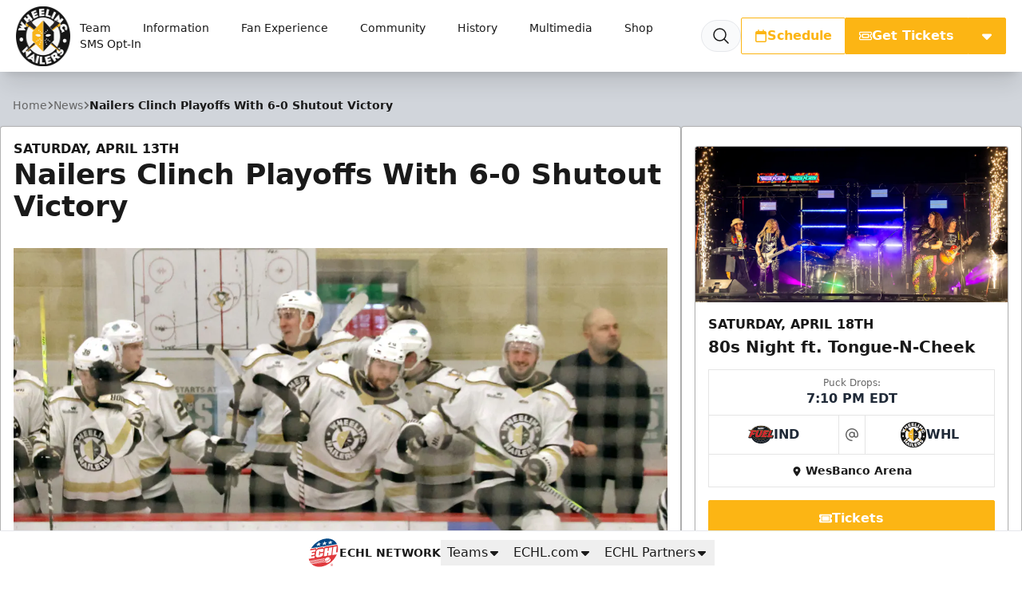

--- FILE ---
content_type: text/html; charset=utf-8
request_url: https://www.google.com/recaptcha/api2/aframe
body_size: 266
content:
<!DOCTYPE HTML><html><head><meta http-equiv="content-type" content="text/html; charset=UTF-8"></head><body><script nonce="LGLUuhyasYfcO-8SbPJkcw">/** Anti-fraud and anti-abuse applications only. See google.com/recaptcha */ try{var clients={'sodar':'https://pagead2.googlesyndication.com/pagead/sodar?'};window.addEventListener("message",function(a){try{if(a.source===window.parent){var b=JSON.parse(a.data);var c=clients[b['id']];if(c){var d=document.createElement('img');d.src=c+b['params']+'&rc='+(localStorage.getItem("rc::a")?sessionStorage.getItem("rc::b"):"");window.document.body.appendChild(d);sessionStorage.setItem("rc::e",parseInt(sessionStorage.getItem("rc::e")||0)+1);localStorage.setItem("rc::h",'1768725254799');}}}catch(b){}});window.parent.postMessage("_grecaptcha_ready", "*");}catch(b){}</script></body></html>

--- FILE ---
content_type: application/javascript; charset=utf-8
request_url: https://fundingchoicesmessages.google.com/f/AGSKWxW-rW0zalh3zq00fC3yKlwoGS9M--omK7P30pCX9XejSDIfZXODd4wR0bEgFFIntuSFKtqfjtuisrzYEJhiRIex_9o8F7U7UuixGPeBpiK57DFeQCVa7DXjSqPkMLjAdrph-8hPZ-t1bhRe9zA_Ks0CbTF07_21C3LW2fwH3-uEON0LBWbu68ygRcpn/_-ad-24x24..lazyload-ad-/adim.html?ad/?view=ad/750x100.
body_size: -1290
content:
window['c6043b4a-4390-4e16-9031-e6bb585772b2'] = true;